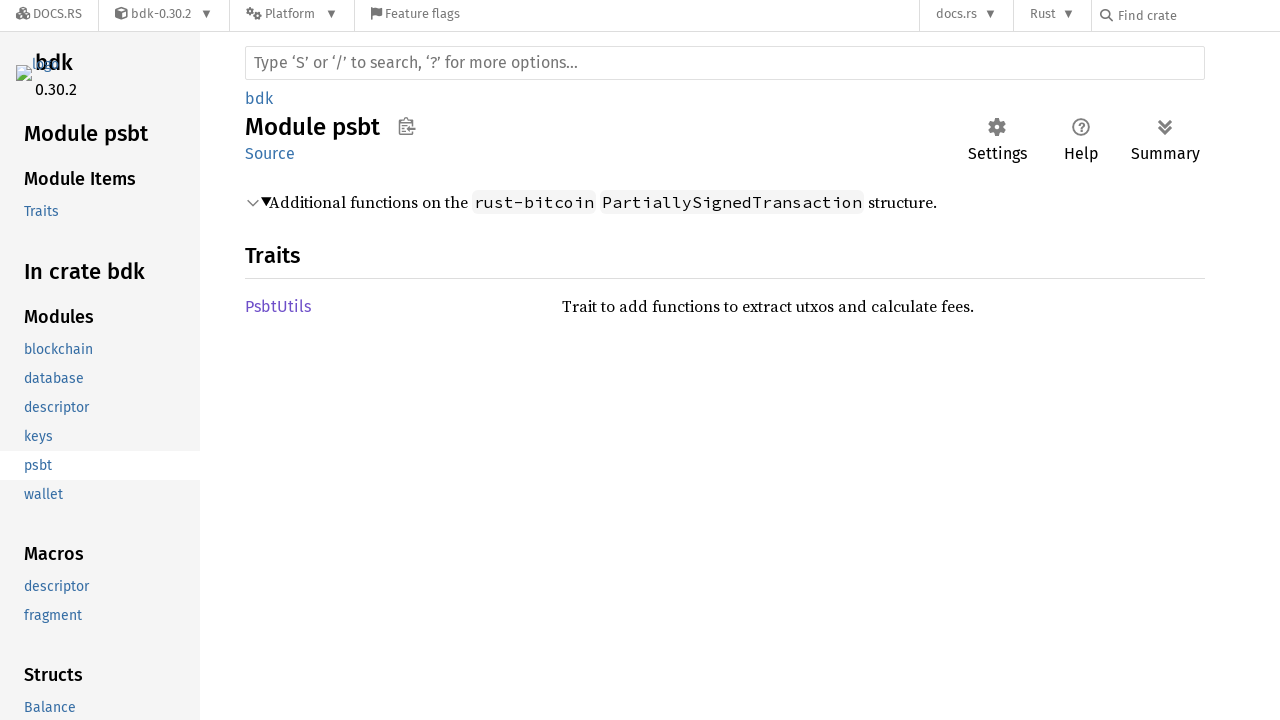

--- FILE ---
content_type: text/html; charset=utf-8
request_url: https://docs.rs/bdk/latest/bdk/psbt/index.html
body_size: 5223
content:
<!DOCTYPE html><html lang="en"><head><meta charset="utf-8"><meta name="viewport" content="width=device-width, initial-scale=1.0"><meta name="generator" content="rustdoc"><meta name="description" content="Additional functions on the `rust-bitcoin` `PartiallySignedTransaction` structure."><title>bdk::psbt - Rust</title><script>if(window.location.protocol!=="file:")document.head.insertAdjacentHTML("beforeend","SourceSerif4-Regular-6b053e98.ttf.woff2,FiraSans-Italic-81dc35de.woff2,FiraSans-Regular-0fe48ade.woff2,FiraSans-MediumItalic-ccf7e434.woff2,FiraSans-Medium-e1aa3f0a.woff2,SourceCodePro-Regular-8badfe75.ttf.woff2,SourceCodePro-Semibold-aa29a496.ttf.woff2".split(",").map(f=>`<link rel="preload" as="font" type="font/woff2" crossorigin href="/-/rustdoc.static/${f}">`).join(""))</script><link rel="stylesheet" href="/-/rustdoc.static/normalize-9960930a.css"><link rel="stylesheet" href="/-/static/vendored.css?0-1-0-07f7a059-2026-01-22" media="all" /><link rel="stylesheet" href="/-/rustdoc.static/rustdoc-6c3ea77c.css"><meta name="rustdoc-vars" data-root-path="../../" data-static-root-path="/-/rustdoc.static/" data-current-crate="bdk" data-themes="" data-resource-suffix="-20250220-1.87.0-nightly-f04bbc60f" data-rustdoc-version="1.87.0-nightly (f04bbc60f 2025-02-20)" data-channel="nightly" data-search-js="search-f7327375.js" data-settings-js="settings-6dad6058.js" ><script src="/-/rustdoc.static/storage-3a5871a4.js"></script><script defer src="../sidebar-items-20250220-1.87.0-nightly-f04bbc60f.js"></script><script defer src="/-/rustdoc.static/main-5332ae0c.js"></script><noscript><link rel="stylesheet" href="/-/rustdoc.static/noscript-893ab5e7.css"></noscript><link rel="alternate icon" type="image/png" href="/-/rustdoc.static/favicon-32x32-6580c154.png"><link rel="icon" type="image/svg+xml" href="/-/rustdoc.static/favicon-044be391.svg"><link rel="stylesheet" href="/-/static/rustdoc-2021-12-05.css?0-1-0-07f7a059-2026-01-22" media="all" /><link rel="stylesheet" href="/-/static/font-awesome.css?0-1-0-07f7a059-2026-01-22" media="all" />

<link rel="search" href="/-/static/opensearch.xml" type="application/opensearchdescription+xml" title="Docs.rs" />

<script type="text/javascript">(function() {
    function applyTheme(theme) {
        if (theme) {
            document.documentElement.dataset.docsRsTheme = theme;
        }
    }

    window.addEventListener("storage", ev => {
        if (ev.key === "rustdoc-theme") {
            applyTheme(ev.newValue);
        }
    });

    // see ./storage-change-detection.html for details
    window.addEventListener("message", ev => {
        if (ev.data && ev.data.storage && ev.data.storage.key === "rustdoc-theme") {
            applyTheme(ev.data.storage.value);
        }
    });

    applyTheme(window.localStorage.getItem("rustdoc-theme"));
})();</script></head><body class="rustdoc-page">
<div class="nav-container">
    <div class="container">
        <div class="pure-menu pure-menu-horizontal" role="navigation" aria-label="Main navigation">
            <form action="/releases/search"
                  method="GET"
                  id="nav-search-form"
                  class="landing-search-form-nav  ">

                
                <a href="/" class="pure-menu-heading pure-menu-link docsrs-logo" aria-label="Docs.rs">
                    <span title="Docs.rs"><span class="fa fa-solid fa-cubes " aria-hidden="true"></span></span>
                    <span class="title">Docs.rs</span>
                </a><ul class="pure-menu-list">
    <script id="crate-metadata" type="application/json">
        
        {
            "name": "bdk",
            "version": "0.30.2"
        }
    </script><li class="pure-menu-item pure-menu-has-children">
            <a href="#" class="pure-menu-link crate-name" title="A modern, lightweight, descriptor-based wallet library">
                <span class="fa fa-solid fa-cube " aria-hidden="true"></span>
                <span class="title">bdk-0.30.2</span>
            </a><div class="pure-menu-children package-details-menu">
                
                <ul class="pure-menu-list menu-item-divided">
                    <li class="pure-menu-heading" id="crate-title">
                        bdk 0.30.2
                        <span id="clipboard" class="svg-clipboard" title="Copy crate name and version information"></span>
                    </li><li class="pure-menu-item">
                        <a href="/bdk/0.30.2/bdk/psbt/" class="pure-menu-link description" id="permalink" title="Get a link to this specific version"><span class="fa fa-solid fa-link " aria-hidden="true"></span> Permalink
                        </a>
                    </li><li class="pure-menu-item">
                        <a href="/crate/bdk/latest" class="pure-menu-link description" title="See bdk in docs.rs">
                            <span class="fa fa-solid fa-cube " aria-hidden="true"></span> Docs.rs crate page
                        </a>
                    </li><li class="pure-menu-item">
                            <span class="pure-menu-link description"><span class="fa fa-solid fa-scale-unbalanced-flip " aria-hidden="true"></span>
                            <a href="https://spdx.org/licenses/MIT" class="pure-menu-sublink">MIT</a> OR <a href="https://spdx.org/licenses/Apache-2.0" class="pure-menu-sublink">Apache-2.0</a></span>
                        </li></ul>

                <div class="pure-g menu-item-divided">
                    <div class="pure-u-1-2 right-border">
                        <ul class="pure-menu-list">
                            <li class="pure-menu-heading">Links</li>

                            <li class="pure-menu-item">
                                    <a href="https://bitcoindevkit.org" class="pure-menu-link">
                                        <span class="fa fa-solid fa-house " aria-hidden="true"></span> Homepage
                                    </a>
                                </li><li class="pure-menu-item">
                                    <a href="https://github.com/bitcoindevkit/bdk" class="pure-menu-link">
                                        <span class="fa fa-solid fa-code-branch " aria-hidden="true"></span> Repository
                                    </a>
                                </li><li class="pure-menu-item">
                                <a href="https://crates.io/crates/bdk" class="pure-menu-link" title="See bdk in crates.io">
                                    <span class="fa fa-solid fa-cube " aria-hidden="true"></span> crates.io
                                </a>
                            </li>

                            
                            <li class="pure-menu-item">
                                <a href="/crate/bdk/latest/source/" title="Browse source of bdk-0.30.2" class="pure-menu-link">
                                    <span class="fa fa-solid fa-folder-open " aria-hidden="true"></span> Source
                                </a>
                            </li>
                        </ul>
                    </div><div class="pure-u-1-2">
                        <ul class="pure-menu-list" id="topbar-owners">
                            <li class="pure-menu-heading">Owners</li><li class="pure-menu-item">
                                    <a href="https://crates.io/users/afilini" class="pure-menu-link">
                                        <span class="fa fa-solid fa-user " aria-hidden="true"></span> afilini
                                    </a>
                                </li><li class="pure-menu-item">
                                    <a href="https://crates.io/users/notmandatory" class="pure-menu-link">
                                        <span class="fa fa-solid fa-user " aria-hidden="true"></span> notmandatory
                                    </a>
                                </li><li class="pure-menu-item">
                                    <a href="https://crates.io/users/evanlinjin" class="pure-menu-link">
                                        <span class="fa fa-solid fa-user " aria-hidden="true"></span> evanlinjin
                                    </a>
                                </li></ul>
                    </div>
                </div>

                <div class="pure-g menu-item-divided">
                    <div class="pure-u-1-2 right-border">
                        <ul class="pure-menu-list">
                            <li class="pure-menu-heading">Dependencies</li>

                            
                            <li class="pure-menu-item">
                                <div class="pure-menu pure-menu-scrollable sub-menu" tabindex="-1">
                                    <ul class="pure-menu-list">
                                        <li class="pure-menu-item"><a href="/async-trait/^0.1/" class="pure-menu-link">
                async-trait ^0.1
                
                    <i class="dependencies normal">normal</i>
                    
                        <i>optional</i>
                    
                
            </a>
        </li><li class="pure-menu-item"><a href="/bdk-macros/^0.6/" class="pure-menu-link">
                bdk-macros ^0.6
                
                    <i class="dependencies normal">normal</i>
                    
                
            </a>
        </li><li class="pure-menu-item"><a href="/bip39/^2.0.0/" class="pure-menu-link">
                bip39 ^2.0.0
                
                    <i class="dependencies normal">normal</i>
                    
                        <i>optional</i>
                    
                
            </a>
        </li><li class="pure-menu-item"><a href="/bitcoin/^0.30/" class="pure-menu-link">
                bitcoin ^0.30
                
                    <i class="dependencies normal">normal</i>
                    
                
            </a>
        </li><li class="pure-menu-item"><a href="/bitcoinconsensus/^0.19.0-3/" class="pure-menu-link">
                bitcoinconsensus ^0.19.0-3
                
                    <i class="dependencies normal">normal</i>
                    
                        <i>optional</i>
                    
                
            </a>
        </li><li class="pure-menu-item"><a href="/core-rpc/^0.17/" class="pure-menu-link">
                core-rpc ^0.17
                
                    <i class="dependencies normal">normal</i>
                    
                        <i>optional</i>
                    
                
            </a>
        </li><li class="pure-menu-item"><a href="/cc/%3E=1.0.64/" class="pure-menu-link">
                cc >=1.0.64
                
                    <i class="dependencies normal">normal</i>
                    
                        <i>optional</i>
                    
                
            </a>
        </li><li class="pure-menu-item"><a href="/electrum-client/^0.18/" class="pure-menu-link">
                electrum-client ^0.18
                
                    <i class="dependencies normal">normal</i>
                    
                        <i>optional</i>
                    
                
            </a>
        </li><li class="pure-menu-item"><a href="/esplora-client/^0.6/" class="pure-menu-link">
                esplora-client ^0.6
                
                    <i class="dependencies normal">normal</i>
                    
                        <i>optional</i>
                    
                
            </a>
        </li><li class="pure-menu-item"><a href="/futures/^0.3/" class="pure-menu-link">
                futures ^0.3
                
                    <i class="dependencies normal">normal</i>
                    
                        <i>optional</i>
                    
                
            </a>
        </li><li class="pure-menu-item"><a href="/hwi/^0.7/" class="pure-menu-link">
                hwi ^0.7
                
                    <i class="dependencies normal">normal</i>
                    
                        <i>optional</i>
                    
                
            </a>
        </li><li class="pure-menu-item"><a href="/log/^0.4/" class="pure-menu-link">
                log ^0.4
                
                    <i class="dependencies normal">normal</i>
                    
                
            </a>
        </li><li class="pure-menu-item"><a href="/miniscript/^10.0/" class="pure-menu-link">
                miniscript ^10.0
                
                    <i class="dependencies normal">normal</i>
                    
                
            </a>
        </li><li class="pure-menu-item"><a href="/rand/^0.8/" class="pure-menu-link">
                rand ^0.8
                
                    <i class="dependencies normal">normal</i>
                    
                
            </a>
        </li><li class="pure-menu-item"><a href="/rocksdb/^0.18/" class="pure-menu-link">
                rocksdb ^0.18
                
                    <i class="dependencies normal">normal</i>
                    
                        <i>optional</i>
                    
                
            </a>
        </li><li class="pure-menu-item"><a href="/rusqlite/^0.31.0/" class="pure-menu-link">
                rusqlite ^0.31.0
                
                    <i class="dependencies normal">normal</i>
                    
                        <i>optional</i>
                    
                
            </a>
        </li><li class="pure-menu-item"><a href="/serde/^1.0/" class="pure-menu-link">
                serde ^1.0
                
                    <i class="dependencies normal">normal</i>
                    
                
            </a>
        </li><li class="pure-menu-item"><a href="/serde_json/^1.0/" class="pure-menu-link">
                serde_json ^1.0
                
                    <i class="dependencies normal">normal</i>
                    
                
            </a>
        </li><li class="pure-menu-item"><a href="/sled/^0.34/" class="pure-menu-link">
                sled ^0.34
                
                    <i class="dependencies normal">normal</i>
                    
                        <i>optional</i>
                    
                
            </a>
        </li><li class="pure-menu-item"><a href="/socks/^0.3/" class="pure-menu-link">
                socks ^0.3
                
                    <i class="dependencies normal">normal</i>
                    
                        <i>optional</i>
                    
                
            </a>
        </li><li class="pure-menu-item"><a href="/assert_matches/^1.5.0/" class="pure-menu-link">
                assert_matches ^1.5.0
                
                    <i class="dependencies dev">dev</i>
                    
                
            </a>
        </li><li class="pure-menu-item"><a href="/bitcoin/^0.30/" class="pure-menu-link">
                bitcoin ^0.30
                
                    <i class="dependencies dev">dev</i>
                    
                
            </a>
        </li><li class="pure-menu-item"><a href="/electrsd/^0.24.0/" class="pure-menu-link">
                electrsd ^0.24.0
                
                    <i class="dependencies dev">dev</i>
                    
                
            </a>
        </li><li class="pure-menu-item"><a href="/env_logger/^0.7/" class="pure-menu-link">
                env_logger ^0.7
                
                    <i class="dependencies dev">dev</i>
                    
                
            </a>
        </li><li class="pure-menu-item"><a href="/lazy_static/^1.4/" class="pure-menu-link">
                lazy_static ^1.4
                
                    <i class="dependencies dev">dev</i>
                    
                
            </a>
        </li><li class="pure-menu-item"><a href="/miniscript/^10.0/" class="pure-menu-link">
                miniscript ^10.0
                
                    <i class="dependencies dev">dev</i>
                    
                
            </a>
        </li><li class="pure-menu-item"><a href="/tokio/^1/" class="pure-menu-link">
                tokio ^1
                
                    <i class="dependencies normal">normal</i>
                    
                
            </a>
        </li><li class="pure-menu-item"><a href="/async-trait/^0.1/" class="pure-menu-link">
                async-trait ^0.1
                
                    <i class="dependencies normal">normal</i>
                    
                
            </a>
        </li><li class="pure-menu-item"><a href="/getrandom/^0.2/" class="pure-menu-link">
                getrandom ^0.2
                
                    <i class="dependencies normal">normal</i>
                    
                
            </a>
        </li><li class="pure-menu-item"><a href="/js-sys/^0.3/" class="pure-menu-link">
                js-sys ^0.3
                
                    <i class="dependencies normal">normal</i>
                    
                
            </a>
        </li>
                                    </ul>
                                </div>
                            </li>
                        </ul>
                    </div>

                    <div class="pure-u-1-2">
                        <ul class="pure-menu-list">
                            <li class="pure-menu-heading">Versions</li>

                            <li class="pure-menu-item">
                                <div class="pure-menu pure-menu-scrollable sub-menu" id="releases-list" tabindex="-1" data-url="/crate/bdk/latest/menus/releases/bdk/psbt/">
                                    <span class="rotate"><span class="fa fa-solid fa-spinner " aria-hidden="true"></span></span>
                                </div>
                            </li>
                        </ul>
                    </div>
                </div>
                    
                    
                    <div class="pure-g">
                        <div class="pure-u-1">
                            <ul class="pure-menu-list">
                                <li>
                                    <a href="/crate/bdk/latest" class="pure-menu-link">
                                        <b>100%</b>
                                        of the crate is documented
                                    </a>
                                </li>
                            </ul>
                        </div>
                    </div></div>
        </li><li class="pure-menu-item pure-menu-has-children">
                <a href="#" class="pure-menu-link" aria-label="Platform">
                    <span class="fa fa-solid fa-gears " aria-hidden="true"></span>
                    <span class="title">Platform</span>
                </a>

                
                <ul class="pure-menu-children" id="platforms" data-url="/crate/bdk/latest/menus/platforms/bdk/psbt/"><li class="pure-menu-item">
            <a href="/crate/bdk/latest/target-redirect/bdk/psbt/" class="pure-menu-link" data-fragment="retain" rel="nofollow">x86_64-unknown-linux-gnu</a>
        </li></ul>
            </li><li class="pure-menu-item">
                <a href="/crate/bdk/latest/features" title="Browse available feature flags of bdk-0.30.2" class="pure-menu-link">
                    <span class="fa fa-solid fa-flag " aria-hidden="true"></span>
                    <span class="title">Feature flags</span>
                </a>
            </li>
        
    
</ul><div class="spacer"></div>
                
                

<ul class="pure-menu-list">
                    <li class="pure-menu-item pure-menu-has-children">
                        <a href="#" class="pure-menu-link" aria-label="docs.rs">docs.rs</a>
                        <ul class="pure-menu-children aligned-icons"><li class="pure-menu-item"><a class="pure-menu-link" href="/about"><span class="fa fa-solid fa-circle-info " aria-hidden="true"></span> About docs.rs</a></li><li class="pure-menu-item"><a class="pure-menu-link" href="/about/badges"><span class="fa fa-brands fa-fonticons " aria-hidden="true"></span> Badges</a></li><li class="pure-menu-item"><a class="pure-menu-link" href="/about/builds"><span class="fa fa-solid fa-gears " aria-hidden="true"></span> Builds</a></li><li class="pure-menu-item"><a class="pure-menu-link" href="/about/metadata"><span class="fa fa-solid fa-table " aria-hidden="true"></span> Metadata</a></li><li class="pure-menu-item"><a class="pure-menu-link" href="/about/redirections"><span class="fa fa-solid fa-road " aria-hidden="true"></span> Shorthand URLs</a></li><li class="pure-menu-item"><a class="pure-menu-link" href="/about/download"><span class="fa fa-solid fa-download " aria-hidden="true"></span> Download</a></li><li class="pure-menu-item"><a class="pure-menu-link" href="/about/rustdoc-json"><span class="fa fa-solid fa-file-code " aria-hidden="true"></span> Rustdoc JSON</a></li><li class="pure-menu-item"><a class="pure-menu-link" href="/releases/queue"><span class="fa fa-solid fa-gears " aria-hidden="true"></span> Build queue</a></li><li class="pure-menu-item"><a class="pure-menu-link" href="https://foundation.rust-lang.org/policies/privacy-policy/#docs.rs" target="_blank"><span class="fa fa-solid fa-shield-halved " aria-hidden="true"></span> Privacy policy</a></li>
                        </ul>
                    </li>
                </ul>
                <ul class="pure-menu-list"><li class="pure-menu-item pure-menu-has-children">
                        <a href="#" class="pure-menu-link" aria-label="Rust">Rust</a>
                        <ul class="pure-menu-children">
                            <li class="pure-menu-item"><a class="pure-menu-link" href="https://www.rust-lang.org/" target="_blank">Rust website</a></li>
                            <li class="pure-menu-item"><a class="pure-menu-link" href="https://doc.rust-lang.org/book/" target="_blank">The Book</a></li>

                            <li class="pure-menu-item"><a class="pure-menu-link" href="https://doc.rust-lang.org/std/" target="_blank">Standard Library API Reference</a></li>

                            <li class="pure-menu-item"><a class="pure-menu-link" href="https://doc.rust-lang.org/rust-by-example/" target="_blank">Rust by Example</a></li>

                            <li class="pure-menu-item"><a class="pure-menu-link" href="https://doc.rust-lang.org/cargo/guide/" target="_blank">The Cargo Guide</a></li>

                            <li class="pure-menu-item"><a class="pure-menu-link" href="https://doc.rust-lang.org/nightly/clippy" target="_blank">Clippy Documentation</a></li>
                        </ul>
                    </li>
                </ul>
                
                <div id="search-input-nav">
                    <label for="nav-search">
                        <span class="fa fa-solid fa-magnifying-glass " aria-hidden="true"></span>
                    </label>

                    
                    
                    <input id="nav-search" name="query" type="text" aria-label="Find crate by search query" tabindex="-1"
                        placeholder="Find crate"
                        >
                </div>
            </form>
        </div>
    </div>
</div><div class="rustdoc mod container-rustdoc" id="rustdoc_body_wrapper" tabindex="-1"><script async src="/-/static/menu.js?0-1-0-07f7a059-2026-01-22"></script>
<script async src="/-/static/index.js?0-1-0-07f7a059-2026-01-22"></script>

<iframe src="/-/storage-change-detection.html" width="0" height="0" style="display: none"></iframe><!--[if lte IE 11]><div class="warning">This old browser is unsupported and will most likely display funky things.</div><![endif]--><nav class="mobile-topbar"><button class="sidebar-menu-toggle" title="show sidebar"></button><a class="logo-container" href="../../bdk/index.html"><img src="https://github.com/bitcoindevkit/bdk/raw/master/static/bdk.png" alt=""></a></nav><nav class="sidebar"><div class="sidebar-crate"><a class="logo-container" href="../../bdk/index.html"><img src="https://github.com/bitcoindevkit/bdk/raw/master/static/bdk.png" alt="logo"></a><h2><a href="../../bdk/index.html">bdk</a><span class="version">0.30.2</span></h2></div><div class="sidebar-elems"><section id="rustdoc-toc"><h2 class="location"><a href="#">Module psbt</a></h2><h3><a href="#traits">Module Items</a></h3><ul class="block"><li><a href="#traits" title="Traits">Traits</a></li></ul></section><div id="rustdoc-modnav"><h2 class="in-crate"><a href="../index.html">In crate bdk</a></h2></div></div></nav><div class="sidebar-resizer"></div><main><div class="width-limiter"><rustdoc-search></rustdoc-search><section id="main-content" class="content"><div class="main-heading"><div class="rustdoc-breadcrumbs"><a href="../index.html">bdk</a></div><h1>Module <span>psbt</span><button id="copy-path" title="Copy item path to clipboard">Copy item path</button></h1><rustdoc-toolbar></rustdoc-toolbar><span class="sub-heading"><a class="src" href="../../src/bdk/psbt/mod.rs.html#12-239">Source</a> </span></div><details class="toggle top-doc" open><summary class="hideme"><span>Expand description</span></summary><div class="docblock"><p>Additional functions on the <code>rust-bitcoin</code> <code>PartiallySignedTransaction</code> structure.</p>
</div></details><h2 id="traits" class="section-header">Traits<a href="#traits" class="anchor">§</a></h2><dl class="item-table"><dt><a class="trait" href="trait.PsbtUtils.html" title="trait bdk::psbt::PsbtUtils">Psbt<wbr>Utils</a></dt><dd>Trait to add functions to extract utxos and calculate fees.</dd></dl></section></div></main></div></body></html>

--- FILE ---
content_type: text/javascript
request_url: https://docs.rs/-/rustdoc.static/main-5332ae0c.js
body_size: 11909
content:
"use strict";window.RUSTDOC_TOOLTIP_HOVER_MS=300;window.RUSTDOC_TOOLTIP_HOVER_EXIT_MS=450;function resourcePath(basename,extension){return getVar("root-path")+basename+getVar("resource-suffix")+extension}function hideMain(){addClass(document.getElementById(MAIN_ID),"hidden");const toggle=document.getElementById("toggle-all-docs");if(toggle){toggle.setAttribute("disabled","disabled")}}function showMain(){const main=document.getElementById(MAIN_ID);if(!main){return}removeClass(main,"hidden");const mainHeading=main.querySelector(".main-heading");if(mainHeading&&window.searchState.rustdocToolbar){if(window.searchState.rustdocToolbar.parentElement){window.searchState.rustdocToolbar.parentElement.removeChild(window.searchState.rustdocToolbar,)}mainHeading.appendChild(window.searchState.rustdocToolbar)}const toggle=document.getElementById("toggle-all-docs");if(toggle){toggle.removeAttribute("disabled")}}window.rootPath=getVar("root-path");window.currentCrate=getVar("current-crate");function setMobileTopbar(){const mobileTopbar=document.querySelector(".mobile-topbar");const locationTitle=document.querySelector(".sidebar h2.location");if(mobileTopbar){const mobileTitle=document.createElement("h2");mobileTitle.className="location";if(hasClass(document.querySelector(".rustdoc"),"crate")){mobileTitle.innerHTML=`Crate <a href="#">${window.currentCrate}</a>`}else if(locationTitle){mobileTitle.innerHTML=locationTitle.innerHTML}mobileTopbar.appendChild(mobileTitle)}}function getVirtualKey(ev){if("key"in ev&&typeof ev.key!=="undefined"){return ev.key}const c=ev.charCode||ev.keyCode;if(c===27){return"Escape"}return String.fromCharCode(c)}const MAIN_ID="main-content";const SETTINGS_BUTTON_ID="settings-menu";const ALTERNATIVE_DISPLAY_ID="alternative-display";const NOT_DISPLAYED_ID="not-displayed";const HELP_BUTTON_ID="help-button";function getSettingsButton(){return document.getElementById(SETTINGS_BUTTON_ID)}function getHelpButton(){return document.getElementById(HELP_BUTTON_ID)}function getNakedUrl(){return window.location.href.split("?")[0].split("#")[0]}function insertAfter(newNode,referenceNode){referenceNode.parentNode.insertBefore(newNode,referenceNode.nextSibling)}function getOrCreateSection(id,classes){let el=document.getElementById(id);if(!el){el=document.createElement("section");el.id=id;el.className=classes;insertAfter(el,document.getElementById(MAIN_ID))}return el}function getAlternativeDisplayElem(){return getOrCreateSection(ALTERNATIVE_DISPLAY_ID,"content hidden")}function getNotDisplayedElem(){return getOrCreateSection(NOT_DISPLAYED_ID,"hidden")}function switchDisplayedElement(elemToDisplay){const el=getAlternativeDisplayElem();if(el.children.length>0){getNotDisplayedElem().appendChild(el.firstElementChild)}if(elemToDisplay===null){addClass(el,"hidden");showMain();return}el.appendChild(elemToDisplay);hideMain();removeClass(el,"hidden");const mainHeading=elemToDisplay.querySelector(".main-heading");if(mainHeading&&window.searchState.rustdocToolbar){if(window.searchState.rustdocToolbar.parentElement){window.searchState.rustdocToolbar.parentElement.removeChild(window.searchState.rustdocToolbar,)}mainHeading.appendChild(window.searchState.rustdocToolbar)}}function browserSupportsHistoryApi(){return window.history&&typeof window.history.pushState==="function"}function preLoadCss(cssUrl){const link=document.createElement("link");link.href=cssUrl;link.rel="preload";link.as="style";document.getElementsByTagName("head")[0].appendChild(link)}(function(){const isHelpPage=window.location.pathname.endsWith("/help.html");function loadScript(url,errorCallback){const script=document.createElement("script");script.src=url;if(errorCallback!==undefined){script.onerror=errorCallback}document.head.append(script)}const settingsButton=getSettingsButton();if(settingsButton){settingsButton.onclick=event=>{if(event.ctrlKey||event.altKey||event.metaKey){return}window.hideAllModals(false);addClass(getSettingsButton(),"rotate");event.preventDefault();loadScript(getVar("static-root-path")+getVar("settings-js"));setTimeout(()=>{const themes=getVar("themes").split(",");for(const theme of themes){if(theme!==""){preLoadCss(getVar("root-path")+theme+".css")}}},0)}}window.searchState={rustdocToolbar:document.querySelector("rustdoc-toolbar"),loadingText:"Loading search results...",input:document.getElementsByClassName("search-input")[0],outputElement:()=>{let el=document.getElementById("search");if(!el){el=document.createElement("section");el.id="search";getNotDisplayedElem().appendChild(el)}return el},title:document.title,titleBeforeSearch:document.title,timeout:null,currentTab:0,focusedByTab:[null,null,null],clearInputTimeout:()=>{if(window.searchState.timeout!==null){clearTimeout(window.searchState.timeout);window.searchState.timeout=null}},isDisplayed:()=>{const outputElement=window.searchState.outputElement();return outputElement&&outputElement.parentElement&&outputElement.parentElement.id===ALTERNATIVE_DISPLAY_ID},focus:()=>{window.searchState.input&&window.searchState.input.focus()},defocus:()=>{window.searchState.input&&window.searchState.input.blur()},showResults:search=>{if(search===null||typeof search==="undefined"){search=window.searchState.outputElement()}switchDisplayedElement(search);window.searchState.mouseMovedAfterSearch=false;document.title=window.searchState.title},removeQueryParameters:()=>{document.title=window.searchState.titleBeforeSearch;if(browserSupportsHistoryApi()){history.replaceState(null,"",getNakedUrl()+window.location.hash)}},hideResults:()=>{switchDisplayedElement(null);window.searchState.removeQueryParameters()},getQueryStringParams:()=>{const params={};window.location.search.substring(1).split("&").map(s=>{const pair=s.split("=").map(x=>x.replace(/\+/g," "));params[decodeURIComponent(pair[0])]=typeof pair[1]==="undefined"?null:decodeURIComponent(pair[1])});return params},setup:()=>{const search_input=window.searchState.input;if(!search_input){return}let searchLoaded=false;function sendSearchForm(){document.getElementsByClassName("search-form")[0].submit()}function loadSearch(){if(!searchLoaded){searchLoaded=true;loadScript(getVar("static-root-path")+getVar("search-js"),sendSearchForm);loadScript(resourcePath("search-index",".js"),sendSearchForm)}}search_input.addEventListener("focus",()=>{window.searchState.origPlaceholder=search_input.placeholder;search_input.placeholder="Type your search here.";loadSearch()});if(search_input.value!==""){loadSearch()}const params=window.searchState.getQueryStringParams();if(params.search!==undefined){window.searchState.setLoadingSearch();loadSearch()}},setLoadingSearch:()=>{const search=window.searchState.outputElement();if(!search){return}search.innerHTML="<h3 class=\"search-loading\">"+window.searchState.loadingText+"</h3>";window.searchState.showResults(search)},descShards:new Map(),loadDesc:async function({descShard,descIndex}){if(descShard.promise===null){descShard.promise=new Promise((resolve,reject)=>{descShard.resolve=resolve;const ds=descShard;const fname=`${ds.crate}-desc-${ds.shard}-`;const url=resourcePath(`search.desc/${descShard.crate}/${fname}`,".js",);loadScript(url,reject)})}const list=await descShard.promise;return list[descIndex]},loadedDescShard:function(crate,shard,data){this.descShards.get(crate)[shard].resolve(data.split("\n"))},};const toggleAllDocsId="toggle-all-docs";let savedHash="";function handleHashes(ev){if(ev!==null&&window.searchState.isDisplayed()&&ev.newURL){switchDisplayedElement(null);const hash=ev.newURL.slice(ev.newURL.indexOf("#")+1);if(browserSupportsHistoryApi()){history.replaceState(null,"",getNakedUrl()+window.location.search+"#"+hash)}const elem=document.getElementById(hash);if(elem){elem.scrollIntoView()}}const pageId=window.location.hash.replace(/^#/,"");if(savedHash!==pageId){savedHash=pageId;if(pageId!==""){expandSection(pageId)}}if(savedHash.startsWith("impl-")){const splitAt=savedHash.indexOf("/");if(splitAt!==-1){const implId=savedHash.slice(0,splitAt);const assocId=savedHash.slice(splitAt+1);const implElems=document.querySelectorAll(`details > summary > section[id^="${implId}"]`,);onEachLazy(implElems,implElem=>{const numbered=/^(.+?)-([0-9]+)$/.exec(implElem.id);if(implElem.id!==implId&&(!numbered||numbered[1]!==implId)){return false}return onEachLazy(implElem.parentElement.parentElement.querySelectorAll(`[id^="${assocId}"]`),item=>{const numbered=/^(.+?)-([0-9]+)$/.exec(item.id);if(item.id===assocId||(numbered&&numbered[1]===assocId)){openParentDetails(item);item.scrollIntoView();setTimeout(()=>{window.location.replace("#"+item.id)},0);return true}},)})}}}function onHashChange(ev){hideSidebar();handleHashes(ev)}function openParentDetails(elem){while(elem){if(elem.tagName==="DETAILS"){elem.open=true}elem=elem.parentNode}}function expandSection(id){openParentDetails(document.getElementById(id))}function handleEscape(ev){searchState.clearInputTimeout();searchState.hideResults();ev.preventDefault();searchState.defocus();window.hideAllModals(true)}function handleShortcut(ev){const disableShortcuts=getSettingValue("disable-shortcuts")==="true";if(ev.ctrlKey||ev.altKey||ev.metaKey||disableShortcuts){return}if(document.activeElement.tagName==="INPUT"&&document.activeElement.type!=="checkbox"&&document.activeElement.type!=="radio"){switch(getVirtualKey(ev)){case"Escape":handleEscape(ev);break}}else{switch(getVirtualKey(ev)){case"Escape":handleEscape(ev);break;case"s":case"S":case"/":ev.preventDefault();searchState.focus();break;case"+":ev.preventDefault();expandAllDocs();break;case"-":ev.preventDefault();collapseAllDocs();break;case"?":showHelp();break;default:break}}}document.addEventListener("keypress",handleShortcut);document.addEventListener("keydown",handleShortcut);function addSidebarItems(){if(!window.SIDEBAR_ITEMS){return}const sidebar=document.getElementById("rustdoc-modnav");function block(shortty,id,longty){const filtered=window.SIDEBAR_ITEMS[shortty];if(!filtered){return}const modpath=hasClass(document.querySelector(".rustdoc"),"mod")?"../":"";const h3=document.createElement("h3");h3.innerHTML=`<a href="${modpath}index.html#${id}">${longty}</a>`;const ul=document.createElement("ul");ul.className="block "+shortty;for(const name of filtered){let path;if(shortty==="mod"){path=`${modpath}${name}/index.html`}else{path=`${modpath}${shortty}.${name}.html`}let current_page=document.location.href.toString();if(current_page.endsWith("/")){current_page+="index.html"}const link=document.createElement("a");link.href=path;link.textContent=name;const li=document.createElement("li");if(link.href===current_page){li.classList.add("current")}li.appendChild(link);ul.appendChild(li)}sidebar.appendChild(h3);sidebar.appendChild(ul)}if(sidebar){block("primitive","primitives","Primitive Types");block("mod","modules","Modules");block("macro","macros","Macros");block("struct","structs","Structs");block("enum","enums","Enums");block("constant","constants","Constants");block("static","static","Statics");block("trait","traits","Traits");block("fn","functions","Functions");block("type","types","Type Aliases");block("union","unions","Unions");block("foreigntype","foreign-types","Foreign Types");block("keyword","keywords","Keywords");block("attr","attributes","Attribute Macros");block("derive","derives","Derive Macros");block("traitalias","trait-aliases","Trait Aliases")}}window.register_implementors=imp=>{const implementors=document.getElementById("implementors-list");const synthetic_implementors=document.getElementById("synthetic-implementors-list");const inlined_types=new Set();const TEXT_IDX=0;const SYNTHETIC_IDX=1;const TYPES_IDX=2;if(synthetic_implementors){onEachLazy(synthetic_implementors.getElementsByClassName("impl"),el=>{const aliases=el.getAttribute("data-aliases");if(!aliases){return}aliases.split(",").forEach(alias=>{inlined_types.add(alias)})})}let currentNbImpls=implementors.getElementsByClassName("impl").length;const traitName=document.querySelector(".main-heading h1 > .trait").textContent;const baseIdName="impl-"+traitName+"-";const libs=Object.getOwnPropertyNames(imp);const script=document.querySelector("script[data-ignore-extern-crates]");const ignoreExternCrates=new Set((script?script.getAttribute("data-ignore-extern-crates"):"").split(","),);for(const lib of libs){if(lib===window.currentCrate||ignoreExternCrates.has(lib)){continue}const structs=imp[lib];struct_loop:for(const struct of structs){const list=struct[SYNTHETIC_IDX]?synthetic_implementors:implementors;if(struct[SYNTHETIC_IDX]){for(const struct_type of struct[TYPES_IDX]){if(inlined_types.has(struct_type)){continue struct_loop}inlined_types.add(struct_type)}}const code=document.createElement("h3");code.innerHTML=struct[TEXT_IDX];addClass(code,"code-header");onEachLazy(code.getElementsByTagName("a"),elem=>{const href=elem.getAttribute("href");if(href&&!href.startsWith("#")&&!/^(?:[a-z+]+:)?\/\//.test(href)){elem.setAttribute("href",window.rootPath+href)}});const currentId=baseIdName+currentNbImpls;const anchor=document.createElement("a");anchor.href="#"+currentId;addClass(anchor,"anchor");const display=document.createElement("div");display.id=currentId;addClass(display,"impl");display.appendChild(anchor);display.appendChild(code);list.appendChild(display);currentNbImpls+=1}}};if(window.pending_implementors){window.register_implementors(window.pending_implementors)}window.register_type_impls=imp=>{if(!imp||!imp[window.currentCrate]){return}window.pending_type_impls=null;const idMap=new Map();let implementations=document.getElementById("implementations-list");let trait_implementations=document.getElementById("trait-implementations-list");let trait_implementations_header=document.getElementById("trait-implementations");const script=document.querySelector("script[data-self-path]");const selfPath=script?script.getAttribute("data-self-path"):null;const mainContent=document.querySelector("#main-content");const sidebarSection=document.querySelector(".sidebar section");let methods=document.querySelector(".sidebar .block.method");let associatedTypes=document.querySelector(".sidebar .block.associatedtype");let associatedConstants=document.querySelector(".sidebar .block.associatedconstant");let sidebarTraitList=document.querySelector(".sidebar .block.trait-implementation");for(const impList of imp[window.currentCrate]){const types=impList.slice(2);const text=impList[0];const isTrait=impList[1]!==0;const traitName=impList[1];if(types.indexOf(selfPath)===-1){continue}let outputList=isTrait?trait_implementations:implementations;if(outputList===null){const outputListName=isTrait?"Trait Implementations":"Implementations";const outputListId=isTrait?"trait-implementations-list":"implementations-list";const outputListHeaderId=isTrait?"trait-implementations":"implementations";const outputListHeader=document.createElement("h2");outputListHeader.id=outputListHeaderId;outputListHeader.innerText=outputListName;outputList=document.createElement("div");outputList.id=outputListId;if(isTrait){const link=document.createElement("a");link.href=`#${outputListHeaderId}`;link.innerText="Trait Implementations";const h=document.createElement("h3");h.appendChild(link);trait_implementations=outputList;trait_implementations_header=outputListHeader;sidebarSection.appendChild(h);sidebarTraitList=document.createElement("ul");sidebarTraitList.className="block trait-implementation";sidebarSection.appendChild(sidebarTraitList);mainContent.appendChild(outputListHeader);mainContent.appendChild(outputList)}else{implementations=outputList;if(trait_implementations){mainContent.insertBefore(outputListHeader,trait_implementations_header);mainContent.insertBefore(outputList,trait_implementations_header)}else{const mainContent=document.querySelector("#main-content");mainContent.appendChild(outputListHeader);mainContent.appendChild(outputList)}}}const template=document.createElement("template");template.innerHTML=text;onEachLazy(template.content.querySelectorAll("a"),elem=>{const href=elem.getAttribute("href");if(href&&!href.startsWith("#")&&!/^(?:[a-z+]+:)?\/\//.test(href)){elem.setAttribute("href",window.rootPath+href)}});onEachLazy(template.content.querySelectorAll("[id]"),el=>{let i=0;if(idMap.has(el.id)){i=idMap.get(el.id)}else if(document.getElementById(el.id)){i=1;while(document.getElementById(`${el.id}-${2 * i}`)){i=2*i}while(document.getElementById(`${el.id}-${i}`)){i+=1}}if(i!==0){const oldHref=`#${el.id}`;const newHref=`#${el.id}-${i}`;el.id=`${el.id}-${i}`;onEachLazy(template.content.querySelectorAll("a[href]"),link=>{if(link.getAttribute("href")===oldHref){link.href=newHref}})}idMap.set(el.id,i+1)});const templateAssocItems=template.content.querySelectorAll("section.tymethod, "+"section.method, section.associatedtype, section.associatedconstant");if(isTrait){const li=document.createElement("li");const a=document.createElement("a");a.href=`#${template.content.querySelector(".impl").id}`;a.textContent=traitName;li.appendChild(a);sidebarTraitList.append(li)}else{onEachLazy(templateAssocItems,item=>{let block=hasClass(item,"associatedtype")?associatedTypes:(hasClass(item,"associatedconstant")?associatedConstants:(methods));if(!block){const blockTitle=hasClass(item,"associatedtype")?"Associated Types":(hasClass(item,"associatedconstant")?"Associated Constants":("Methods"));const blockClass=hasClass(item,"associatedtype")?"associatedtype":(hasClass(item,"associatedconstant")?"associatedconstant":("method"));const blockHeader=document.createElement("h3");const blockLink=document.createElement("a");blockLink.href="#implementations";blockLink.innerText=blockTitle;blockHeader.appendChild(blockLink);block=document.createElement("ul");block.className=`block ${blockClass}`;const insertionReference=methods||sidebarTraitList;if(insertionReference){const insertionReferenceH=insertionReference.previousElementSibling;sidebarSection.insertBefore(blockHeader,insertionReferenceH);sidebarSection.insertBefore(block,insertionReferenceH)}else{sidebarSection.appendChild(blockHeader);sidebarSection.appendChild(block)}if(hasClass(item,"associatedtype")){associatedTypes=block}else if(hasClass(item,"associatedconstant")){associatedConstants=block}else{methods=block}}const li=document.createElement("li");const a=document.createElement("a");a.innerText=item.id.split("-")[0].split(".")[1];a.href=`#${item.id}`;li.appendChild(a);block.appendChild(li)})}outputList.appendChild(template.content)}for(const list of[methods,associatedTypes,associatedConstants,sidebarTraitList]){if(!list){continue}const newChildren=Array.prototype.slice.call(list.children);newChildren.sort((a,b)=>{const aI=a.innerText;const bI=b.innerText;return aI<bI?-1:aI>bI?1:0});list.replaceChildren(...newChildren)}};if(window.pending_type_impls){window.register_type_impls(window.pending_type_impls)}function addSidebarCrates(){if(!window.ALL_CRATES){return}const sidebarElems=document.getElementById("rustdoc-modnav");if(!sidebarElems){return}const h3=document.createElement("h3");h3.innerHTML="Crates";const ul=document.createElement("ul");ul.className="block crate";for(const crate of window.ALL_CRATES){const link=document.createElement("a");link.href=window.rootPath+crate+"/index.html";link.textContent=crate;const li=document.createElement("li");if(window.rootPath!=="./"&&crate===window.currentCrate){li.className="current"}li.appendChild(link);ul.appendChild(li)}sidebarElems.appendChild(h3);sidebarElems.appendChild(ul)}function expandAllDocs(){const innerToggle=document.getElementById(toggleAllDocsId);removeClass(innerToggle,"will-expand");onEachLazy(document.getElementsByClassName("toggle"),e=>{if(!hasClass(e,"type-contents-toggle")&&!hasClass(e,"more-examples-toggle")){e.open=true}});innerToggle.children[0].innerText="Summary"}function collapseAllDocs(){const innerToggle=document.getElementById(toggleAllDocsId);addClass(innerToggle,"will-expand");onEachLazy(document.getElementsByClassName("toggle"),e=>{if(e.parentNode.id!=="implementations-list"||(!hasClass(e,"implementors-toggle")&&!hasClass(e,"type-contents-toggle"))){e.open=false}});innerToggle.children[0].innerText="Show all"}function toggleAllDocs(){const innerToggle=document.getElementById(toggleAllDocsId);if(!innerToggle){return}if(hasClass(innerToggle,"will-expand")){expandAllDocs()}else{collapseAllDocs()}}(function(){const toggles=document.getElementById(toggleAllDocsId);if(toggles){toggles.onclick=toggleAllDocs}const hideMethodDocs=getSettingValue("auto-hide-method-docs")==="true";const hideImplementations=getSettingValue("auto-hide-trait-implementations")==="true";const hideLargeItemContents=getSettingValue("auto-hide-large-items")!=="false";function setImplementorsTogglesOpen(id,open){const list=document.getElementById(id);if(list!==null){onEachLazy(list.getElementsByClassName("implementors-toggle"),e=>{e.open=open})}}if(hideImplementations){setImplementorsTogglesOpen("trait-implementations-list",false);setImplementorsTogglesOpen("blanket-implementations-list",false)}onEachLazy(document.getElementsByClassName("toggle"),e=>{if(!hideLargeItemContents&&hasClass(e,"type-contents-toggle")){e.open=true}if(hideMethodDocs&&hasClass(e,"method-toggle")){e.open=false}})}());window.rustdoc_add_line_numbers_to_examples=()=>{if(document.querySelector(".rustdoc.src")){return}onEachLazy(document.querySelectorAll(":not(.scraped-example) > .example-wrap > pre:not(.example-line-numbers)",),x=>{const parent=x.parentNode;const line_numbers=parent.querySelectorAll(".example-line-numbers");if(line_numbers.length>0){return}const count=x.textContent.split("\n").length;const elems=[];for(let i=0;i<count;++i){elems.push(i+1)}const node=document.createElement("pre");addClass(node,"example-line-numbers");node.innerHTML=elems.join("\n");parent.insertBefore(node,x)})};window.rustdoc_remove_line_numbers_from_examples=()=>{onEachLazy(document.querySelectorAll(".example-wrap > .example-line-numbers"),x=>{x.parentNode.removeChild(x)})};if(getSettingValue("line-numbers")==="true"){window.rustdoc_add_line_numbers_to_examples()}function showSidebar(){window.hideAllModals(false);const sidebar=document.getElementsByClassName("sidebar")[0];addClass(sidebar,"shown")}function hideSidebar(){const sidebar=document.getElementsByClassName("sidebar")[0];removeClass(sidebar,"shown")}window.addEventListener("resize",()=>{if(window.CURRENT_TOOLTIP_ELEMENT){const base=window.CURRENT_TOOLTIP_ELEMENT.TOOLTIP_BASE;const force_visible=base.TOOLTIP_FORCE_VISIBLE;hideTooltip(false);if(force_visible){showTooltip(base);base.TOOLTIP_FORCE_VISIBLE=true}}});const mainElem=document.getElementById(MAIN_ID);if(mainElem){mainElem.addEventListener("click",hideSidebar)}onEachLazy(document.querySelectorAll("a[href^='#']"),el=>{el.addEventListener("click",()=>{expandSection(el.hash.slice(1));hideSidebar()})});onEachLazy(document.querySelectorAll(".toggle > summary:not(.hideme)"),el=>{el.addEventListener("click",e=>{if(e.target.tagName!=="SUMMARY"&&e.target.tagName!=="A"){e.preventDefault()}})});function showTooltip(e){const notable_ty=e.getAttribute("data-notable-ty");if(!window.NOTABLE_TRAITS&&notable_ty){const data=document.getElementById("notable-traits-data");if(data){window.NOTABLE_TRAITS=JSON.parse(data.innerText)}else{throw new Error("showTooltip() called with notable without any notable traits!")}}if(window.CURRENT_TOOLTIP_ELEMENT&&window.CURRENT_TOOLTIP_ELEMENT.TOOLTIP_BASE===e){clearTooltipHoverTimeout(window.CURRENT_TOOLTIP_ELEMENT);return}window.hideAllModals(false);const wrapper=document.createElement("div");if(notable_ty){wrapper.innerHTML="<div class=\"content\">"+window.NOTABLE_TRAITS[notable_ty]+"</div>"}else{const ttl=e.getAttribute("title");if(ttl!==null){e.setAttribute("data-title",ttl);e.removeAttribute("title")}const dttl=e.getAttribute("data-title");if(dttl!==null){const titleContent=document.createElement("div");titleContent.className="content";titleContent.appendChild(document.createTextNode(dttl));wrapper.appendChild(titleContent)}}wrapper.className="tooltip popover";const focusCatcher=document.createElement("div");focusCatcher.setAttribute("tabindex","0");focusCatcher.onfocus=hideTooltip;wrapper.appendChild(focusCatcher);const pos=e.getBoundingClientRect();wrapper.style.top=(pos.top+window.scrollY+pos.height)+"px";wrapper.style.left=0;wrapper.style.right="auto";wrapper.style.visibility="hidden";document.body.appendChild(wrapper);const wrapperPos=wrapper.getBoundingClientRect();const finalPos=pos.left+window.scrollX-wrapperPos.width+24;if(finalPos>0){wrapper.style.left=finalPos+"px"}else{wrapper.style.setProperty("--popover-arrow-offset",(wrapperPos.right-pos.right+4)+"px",)}wrapper.style.visibility="";window.CURRENT_TOOLTIP_ELEMENT=wrapper;window.CURRENT_TOOLTIP_ELEMENT.TOOLTIP_BASE=e;clearTooltipHoverTimeout(window.CURRENT_TOOLTIP_ELEMENT);wrapper.onpointerenter=ev=>{if(ev.pointerType!=="mouse"){return}clearTooltipHoverTimeout(e)};wrapper.onpointerleave=ev=>{if(ev.pointerType!=="mouse"||!(ev.relatedTarget instanceof HTMLElement)){return}if(!e.TOOLTIP_FORCE_VISIBLE&&!e.contains(ev.relatedTarget)){setTooltipHoverTimeout(e,false);addClass(wrapper,"fade-out")}}}function setTooltipHoverTimeout(element,show){clearTooltipHoverTimeout(element);if(!show&&!window.CURRENT_TOOLTIP_ELEMENT){return}if(show&&window.CURRENT_TOOLTIP_ELEMENT){return}if(window.CURRENT_TOOLTIP_ELEMENT&&window.CURRENT_TOOLTIP_ELEMENT.TOOLTIP_BASE!==element){return}element.TOOLTIP_HOVER_TIMEOUT=setTimeout(()=>{if(show){showTooltip(element)}else if(!element.TOOLTIP_FORCE_VISIBLE){hideTooltip(false)}},show?window.RUSTDOC_TOOLTIP_HOVER_MS:window.RUSTDOC_TOOLTIP_HOVER_EXIT_MS)}function clearTooltipHoverTimeout(element){if(element.TOOLTIP_HOVER_TIMEOUT!==undefined){removeClass(window.CURRENT_TOOLTIP_ELEMENT,"fade-out");clearTimeout(element.TOOLTIP_HOVER_TIMEOUT);delete element.TOOLTIP_HOVER_TIMEOUT}}function tooltipBlurHandler(event){if(window.CURRENT_TOOLTIP_ELEMENT&&!window.CURRENT_TOOLTIP_ELEMENT.contains(document.activeElement)&&!window.CURRENT_TOOLTIP_ELEMENT.contains(event.relatedTarget)&&!window.CURRENT_TOOLTIP_ELEMENT.TOOLTIP_BASE.contains(document.activeElement)&&!window.CURRENT_TOOLTIP_ELEMENT.TOOLTIP_BASE.contains(event.relatedTarget)){setTimeout(()=>hideTooltip(false),0)}}function hideTooltip(focus){if(window.CURRENT_TOOLTIP_ELEMENT){if(window.CURRENT_TOOLTIP_ELEMENT.TOOLTIP_BASE.TOOLTIP_FORCE_VISIBLE){if(focus){window.CURRENT_TOOLTIP_ELEMENT.TOOLTIP_BASE.focus()}window.CURRENT_TOOLTIP_ELEMENT.TOOLTIP_BASE.TOOLTIP_FORCE_VISIBLE=false}document.body.removeChild(window.CURRENT_TOOLTIP_ELEMENT);clearTooltipHoverTimeout(window.CURRENT_TOOLTIP_ELEMENT);window.CURRENT_TOOLTIP_ELEMENT=null}}onEachLazy(document.getElementsByClassName("tooltip"),e=>{e.onclick=()=>{e.TOOLTIP_FORCE_VISIBLE=e.TOOLTIP_FORCE_VISIBLE?false:true;if(window.CURRENT_TOOLTIP_ELEMENT&&!e.TOOLTIP_FORCE_VISIBLE){hideTooltip(true)}else{showTooltip(e);window.CURRENT_TOOLTIP_ELEMENT.setAttribute("tabindex","0");window.CURRENT_TOOLTIP_ELEMENT.focus();window.CURRENT_TOOLTIP_ELEMENT.onblur=tooltipBlurHandler}return false};e.onpointerenter=ev=>{if(ev.pointerType!=="mouse"){return}setTooltipHoverTimeout(e,true)};e.onpointermove=ev=>{if(ev.pointerType!=="mouse"){return}setTooltipHoverTimeout(e,true)};e.onpointerleave=ev=>{if(ev.pointerType!=="mouse"){return}if(!e.TOOLTIP_FORCE_VISIBLE&&window.CURRENT_TOOLTIP_ELEMENT&&!window.CURRENT_TOOLTIP_ELEMENT.contains(ev.relatedTarget)){setTooltipHoverTimeout(e,false);addClass(window.CURRENT_TOOLTIP_ELEMENT,"fade-out")}}});const sidebar_menu_toggle=document.getElementsByClassName("sidebar-menu-toggle")[0];if(sidebar_menu_toggle){sidebar_menu_toggle.addEventListener("click",()=>{const sidebar=document.getElementsByClassName("sidebar")[0];if(!hasClass(sidebar,"shown")){showSidebar()}else{hideSidebar()}})}function helpBlurHandler(event){if(!getHelpButton().contains(document.activeElement)&&!getHelpButton().contains(event.relatedTarget)&&!getSettingsButton().contains(document.activeElement)&&!getSettingsButton().contains(event.relatedTarget)){window.hidePopoverMenus()}}function buildHelpMenu(){const book_info=document.createElement("span");const drloChannel=`https://doc.rust-lang.org/${getVar("channel")}`;book_info.className="top";book_info.innerHTML=`You can find more information in \
<a href="${drloChannel}/rustdoc/">the rustdoc book</a>.`;const shortcuts=[["?","Show this help dialog"],["S / /","Focus the search field"],["↑","Move up in search results"],["↓","Move down in search results"],["← / →","Switch result tab (when results focused)"],["&#9166;","Go to active search result"],["+","Expand all sections"],["-","Collapse all sections"],].map(x=>"<dt>"+x[0].split(" ").map((y,index)=>((index&1)===0?"<kbd>"+y+"</kbd>":" "+y+" ")).join("")+"</dt><dd>"+x[1]+"</dd>").join("");const div_shortcuts=document.createElement("div");addClass(div_shortcuts,"shortcuts");div_shortcuts.innerHTML="<h2>Keyboard Shortcuts</h2><dl>"+shortcuts+"</dl></div>";const infos=[`For a full list of all search features, take a look \
             <a href="${drloChannel}/rustdoc/read-documentation/search.html">here</a>.`,"Prefix searches with a type followed by a colon (e.g., <code>fn:</code>) to \
             restrict the search to a given item kind.","Accepted kinds are: <code>fn</code>, <code>mod</code>, <code>struct</code>, \
             <code>enum</code>, <code>trait</code>, <code>type</code>, <code>macro</code>, \
             and <code>const</code>.","Search functions by type signature (e.g., <code>vec -&gt; usize</code> or \
             <code>-&gt; vec</code> or <code>String, enum:Cow -&gt; bool</code>)","You can look for items with an exact name by putting double quotes around \
             your request: <code>\"string\"</code>",`Look for functions that accept or return \
              <a href="${drloChannel}/std/primitive.slice.html">slices</a> and \
              <a href="${drloChannel}/std/primitive.array.html">arrays</a> by writing square \
              brackets (e.g., <code>-&gt; [u8]</code> or <code>[] -&gt; Option</code>)`,"Look for items inside another one by searching for a path: <code>vec::Vec</code>",].map(x=>"<p>"+x+"</p>").join("");const div_infos=document.createElement("div");addClass(div_infos,"infos");div_infos.innerHTML="<h2>Search Tricks</h2>"+infos;const rustdoc_version=document.createElement("span");rustdoc_version.className="bottom";const rustdoc_version_code=document.createElement("code");rustdoc_version_code.innerText="rustdoc "+getVar("rustdoc-version");rustdoc_version.appendChild(rustdoc_version_code);const container=document.createElement("div");if(!isHelpPage){container.className="popover"}container.id="help";container.style.display="none";const side_by_side=document.createElement("div");side_by_side.className="side-by-side";side_by_side.appendChild(div_shortcuts);side_by_side.appendChild(div_infos);container.appendChild(book_info);container.appendChild(side_by_side);container.appendChild(rustdoc_version);if(isHelpPage){const help_section=document.createElement("section");help_section.appendChild(container);document.getElementById("main-content").appendChild(help_section);container.style.display="block"}else{const help_button=getHelpButton();help_button.appendChild(container);container.onblur=helpBlurHandler;help_button.onblur=helpBlurHandler;help_button.children[0].onblur=helpBlurHandler}return container}window.hideAllModals=switchFocus=>{hideSidebar();window.hidePopoverMenus();hideTooltip(switchFocus)};window.hidePopoverMenus=()=>{onEachLazy(document.querySelectorAll("rustdoc-toolbar .popover"),elem=>{elem.style.display="none"});const button=getHelpButton();if(button){removeClass(button,"help-open")}};function getHelpMenu(buildNeeded){let menu=getHelpButton().querySelector(".popover");if(!menu&&buildNeeded){menu=buildHelpMenu()}return menu}function showHelp(){const button=getHelpButton();addClass(button,"help-open");button.querySelector("a").focus();const menu=getHelpMenu(true);if(menu.style.display==="none"){window.hideAllModals();menu.style.display=""}}const helpLink=document.querySelector(`#${HELP_BUTTON_ID} > a`);if(isHelpPage){buildHelpMenu()}else if(helpLink){helpLink.addEventListener("click",event=>{if(!helpLink.contains(helpLink)||event.ctrlKey||event.altKey||event.metaKey){return}event.preventDefault();const menu=getHelpMenu(true);const shouldShowHelp=menu.style.display==="none";if(shouldShowHelp){showHelp()}else{window.hidePopoverMenus()}})}setMobileTopbar();addSidebarItems();addSidebarCrates();onHashChange(null);window.addEventListener("hashchange",onHashChange);searchState.setup()}());(function(){const SIDEBAR_MIN=100;const SIDEBAR_MAX=500;const RUSTDOC_MOBILE_BREAKPOINT=700;const BODY_MIN=400;const SIDEBAR_VANISH_THRESHOLD=SIDEBAR_MIN/2;const sidebarButton=document.getElementById("sidebar-button");if(sidebarButton){sidebarButton.addEventListener("click",e=>{removeClass(document.documentElement,"hide-sidebar");updateLocalStorage("hide-sidebar","false");if(document.querySelector(".rustdoc.src")){window.rustdocToggleSrcSidebar()}e.preventDefault()})}let currentPointerId=null;let desiredSidebarSize=null;let pendingSidebarResizingFrame=false;const resizer=document.querySelector(".sidebar-resizer");const sidebar=document.querySelector(".sidebar");if(!resizer||!sidebar){return}const isSrcPage=hasClass(document.body,"src");const hideSidebar=function(){if(isSrcPage){window.rustdocCloseSourceSidebar();updateLocalStorage("src-sidebar-width",null);document.documentElement.style.removeProperty("--src-sidebar-width");sidebar.style.removeProperty("--src-sidebar-width");resizer.style.removeProperty("--src-sidebar-width")}else{addClass(document.documentElement,"hide-sidebar");updateLocalStorage("hide-sidebar","true");updateLocalStorage("desktop-sidebar-width",null);document.documentElement.style.removeProperty("--desktop-sidebar-width");sidebar.style.removeProperty("--desktop-sidebar-width");resizer.style.removeProperty("--desktop-sidebar-width")}};const showSidebar=function(){if(isSrcPage){window.rustdocShowSourceSidebar()}else{removeClass(document.documentElement,"hide-sidebar");updateLocalStorage("hide-sidebar","false")}};const changeSidebarSize=function(size){if(isSrcPage){updateLocalStorage("src-sidebar-width",size.toString());sidebar.style.setProperty("--src-sidebar-width",size+"px");resizer.style.setProperty("--src-sidebar-width",size+"px")}else{updateLocalStorage("desktop-sidebar-width",size.toString());sidebar.style.setProperty("--desktop-sidebar-width",size+"px");resizer.style.setProperty("--desktop-sidebar-width",size+"px")}};const isSidebarHidden=function(){return isSrcPage?!hasClass(document.documentElement,"src-sidebar-expanded"):hasClass(document.documentElement,"hide-sidebar")};const resize=function(e){if(currentPointerId===null||currentPointerId!==e.pointerId){return}e.preventDefault();const pos=e.clientX-3;if(pos<SIDEBAR_VANISH_THRESHOLD){hideSidebar()}else if(pos>=SIDEBAR_MIN){if(isSidebarHidden()){showSidebar()}const constrainedPos=Math.min(pos,window.innerWidth-BODY_MIN,SIDEBAR_MAX);changeSidebarSize(constrainedPos);desiredSidebarSize=constrainedPos;if(pendingSidebarResizingFrame!==false){clearTimeout(pendingSidebarResizingFrame)}pendingSidebarResizingFrame=setTimeout(()=>{if(currentPointerId===null||pendingSidebarResizingFrame===false){return}pendingSidebarResizingFrame=false;document.documentElement.style.setProperty("--resizing-sidebar-width",desiredSidebarSize+"px",)},100)}};window.addEventListener("resize",()=>{if(window.innerWidth<RUSTDOC_MOBILE_BREAKPOINT){return}stopResize();if(desiredSidebarSize!==null&&desiredSidebarSize>=(window.innerWidth-BODY_MIN)){changeSidebarSize(window.innerWidth-BODY_MIN)}else if(desiredSidebarSize!==null&&desiredSidebarSize>SIDEBAR_MIN){changeSidebarSize(desiredSidebarSize)}});const stopResize=function(e){if(currentPointerId===null){return}if(e){e.preventDefault()}desiredSidebarSize=sidebar.getBoundingClientRect().width;removeClass(resizer,"active");window.removeEventListener("pointermove",resize,false);window.removeEventListener("pointerup",stopResize,false);removeClass(document.documentElement,"sidebar-resizing");document.documentElement.style.removeProperty("--resizing-sidebar-width");if(resizer.releasePointerCapture){resizer.releasePointerCapture(currentPointerId);currentPointerId=null}};const initResize=function(e){if(currentPointerId!==null||e.altKey||e.ctrlKey||e.metaKey||e.button!==0){return}if(resizer.setPointerCapture){resizer.setPointerCapture(e.pointerId);if(!resizer.hasPointerCapture(e.pointerId)){resizer.releasePointerCapture(e.pointerId);return}currentPointerId=e.pointerId}window.hideAllModals(false);e.preventDefault();window.addEventListener("pointermove",resize,false);window.addEventListener("pointercancel",stopResize,false);window.addEventListener("pointerup",stopResize,false);addClass(resizer,"active");addClass(document.documentElement,"sidebar-resizing");const pos=e.clientX-sidebar.offsetLeft-3;document.documentElement.style.setProperty("--resizing-sidebar-width",pos+"px");desiredSidebarSize=null};resizer.addEventListener("pointerdown",initResize,false)}());(function(){function copyContentToClipboard(content){if(content===null){return}const el=document.createElement("textarea");el.value=content;el.setAttribute("readonly","");el.style.position="absolute";el.style.left="-9999px";document.body.appendChild(el);el.select();document.execCommand("copy");document.body.removeChild(el)}function copyButtonAnimation(button){button.classList.add("clicked");if(button.reset_button_timeout!==undefined){clearTimeout(button.reset_button_timeout)}button.reset_button_timeout=setTimeout(()=>{button.reset_button_timeout=undefined;button.classList.remove("clicked")},1000)}const but=document.getElementById("copy-path");if(!but){return}but.onclick=()=>{const titleElement=document.querySelector("title");const title=titleElement&&titleElement.textContent?titleElement.textContent.replace(" - Rust",""):"";const[item,module]=title.split(" in ");const path=[item];if(module!==undefined){path.unshift(module)}copyContentToClipboard(path.join("::"));copyButtonAnimation(but)};function copyCode(codeElem){if(!codeElem){return}copyContentToClipboard(codeElem.textContent)}function getExampleWrap(event){const target=event.target;if(target instanceof HTMLElement){let elem=target;while(elem!==null&&!hasClass(elem,"example-wrap")){if(elem===document.body||elem.tagName==="A"||elem.tagName==="BUTTON"||hasClass(elem,"docblock")){return null}elem=elem.parentElement}return elem}else{return null}}function addCopyButton(event){const elem=getExampleWrap(event);if(elem===null){return}elem.removeEventListener("mouseover",addCopyButton);const parent=document.createElement("div");parent.className="button-holder";const runButton=elem.querySelector(".test-arrow");if(runButton!==null){parent.appendChild(runButton)}elem.appendChild(parent);const copyButton=document.createElement("button");copyButton.className="copy-button";copyButton.title="Copy code to clipboard";copyButton.addEventListener("click",()=>{copyCode(elem.querySelector("pre > code"));copyButtonAnimation(copyButton)});parent.appendChild(copyButton);if(!elem.parentElement||!elem.parentElement.classList.contains("scraped-example")||!window.updateScrapedExample){return}const scrapedWrapped=elem.parentElement;window.updateScrapedExample(scrapedWrapped,parent)}function showHideCodeExampleButtons(event){const elem=getExampleWrap(event);if(elem===null){return}let buttons=elem.querySelector(".button-holder");if(buttons===null){addCopyButton(event);buttons=elem.querySelector(".button-holder");if(buttons===null){return}}buttons.classList.toggle("keep-visible")}onEachLazy(document.querySelectorAll(".docblock .example-wrap"),elem=>{elem.addEventListener("mouseover",addCopyButton);elem.addEventListener("click",showHideCodeExampleButtons)})}())

--- FILE ---
content_type: text/javascript
request_url: https://docs.rs/bdk/latest/bdk/sidebar-items-20250220-1.87.0-nightly-f04bbc60f.js
body_size: 8
content:
window.SIDEBAR_ITEMS = {"enum":["Error","KeychainKind","Utxo"],"externcrate":["bitcoin","bitcoincore_rpc","electrum_client","esplora_client","hwi","miniscript","rusqlite","sled"],"fn":["version"],"macro":["descriptor","fragment"],"mod":["blockchain","database","descriptor","keys","psbt","wallet"],"struct":["Balance","BlockTime","FeeRate","LocalUtxo","TransactionDetails","WeightedUtxo"],"trait":["Vbytes"],"type":["ConfirmationTime"]};

--- FILE ---
content_type: text/javascript
request_url: https://docs.rs/-/rustdoc.static/storage-3a5871a4.js
body_size: 1703
content:
"use strict";const builtinThemes=["light","dark","ayu"];const darkThemes=["dark","ayu"];window.currentTheme=(function(){const currentTheme=document.getElementById("themeStyle");return currentTheme instanceof HTMLLinkElement?currentTheme:null})();const settingsDataset=(function(){const settingsElement=document.getElementById("default-settings");return settingsElement&&settingsElement.dataset?settingsElement.dataset:null})();function getSettingValue(settingName){const current=getCurrentValue(settingName);if(current===null&&settingsDataset!==null){const def=settingsDataset[settingName.replace(/-/g,"_")];if(def!==undefined){return def}}return current}const localStoredTheme=getSettingValue("theme");function hasClass(elem,className){return!!elem&&!!elem.classList&&elem.classList.contains(className)}function addClass(elem,className){if(elem&&elem.classList){elem.classList.add(className)}}function removeClass(elem,className){if(elem&&elem.classList){elem.classList.remove(className)}}function onEach(arr,func){for(const elem of arr){if(func(elem)){return true}}return false}function onEachLazy(lazyArray,func){return onEach(Array.prototype.slice.call(lazyArray),func)}function updateLocalStorage(name,value){try{if(value===null){window.localStorage.removeItem("rustdoc-"+name)}else{window.localStorage.setItem("rustdoc-"+name,value)}}catch(e){}}function getCurrentValue(name){try{return window.localStorage.getItem("rustdoc-"+name)}catch(e){return null}}function getVar(name){const el=document.querySelector("head > meta[name='rustdoc-vars']");return el?el.getAttribute("data-"+name):null}function switchTheme(newThemeName,saveTheme){const themeNames=(getVar("themes")||"").split(",").filter(t=>t);themeNames.push(...builtinThemes);if(newThemeName===null||themeNames.indexOf(newThemeName)===-1){return}if(saveTheme){updateLocalStorage("theme",newThemeName)}document.documentElement.setAttribute("data-theme",newThemeName);if(builtinThemes.indexOf(newThemeName)!==-1){if(window.currentTheme&&window.currentTheme.parentNode){window.currentTheme.parentNode.removeChild(window.currentTheme);window.currentTheme=null}}else{const newHref=getVar("root-path")+encodeURIComponent(newThemeName)+getVar("resource-suffix")+".css";if(!window.currentTheme){if(document.readyState==="loading"){document.write(`<link rel="stylesheet" id="themeStyle" href="${newHref}">`);window.currentTheme=(function(){const currentTheme=document.getElementById("themeStyle");return currentTheme instanceof HTMLLinkElement?currentTheme:null})()}else{window.currentTheme=document.createElement("link");window.currentTheme.rel="stylesheet";window.currentTheme.id="themeStyle";window.currentTheme.href=newHref;document.documentElement.appendChild(window.currentTheme)}}else if(newHref!==window.currentTheme.href){window.currentTheme.href=newHref}}}const updateTheme=(function(){const mql=window.matchMedia("(prefers-color-scheme: dark)");function updateTheme(){if(getSettingValue("use-system-theme")!=="false"){const lightTheme=getSettingValue("preferred-light-theme")||"light";const darkTheme=getSettingValue("preferred-dark-theme")||"dark";updateLocalStorage("use-system-theme","true");switchTheme(mql.matches?darkTheme:lightTheme,true)}else{switchTheme(getSettingValue("theme"),false)}}mql.addEventListener("change",updateTheme);return updateTheme})();if(getSettingValue("use-system-theme")!=="false"&&window.matchMedia){if(getSettingValue("use-system-theme")===null&&getSettingValue("preferred-dark-theme")===null&&localStoredTheme!==null&&darkThemes.indexOf(localStoredTheme)>=0){updateLocalStorage("preferred-dark-theme",localStoredTheme)}}updateTheme();if(getSettingValue("source-sidebar-show")==="true"){addClass(document.documentElement,"src-sidebar-expanded")}if(getSettingValue("hide-sidebar")==="true"){addClass(document.documentElement,"hide-sidebar")}if(getSettingValue("hide-toc")==="true"){addClass(document.documentElement,"hide-toc")}if(getSettingValue("hide-modnav")==="true"){addClass(document.documentElement,"hide-modnav")}if(getSettingValue("sans-serif-fonts")==="true"){addClass(document.documentElement,"sans-serif")}function updateSidebarWidth(){const desktopSidebarWidth=getSettingValue("desktop-sidebar-width");if(desktopSidebarWidth&&desktopSidebarWidth!=="null"){document.documentElement.style.setProperty("--desktop-sidebar-width",desktopSidebarWidth+"px",)}const srcSidebarWidth=getSettingValue("src-sidebar-width");if(srcSidebarWidth&&srcSidebarWidth!=="null"){document.documentElement.style.setProperty("--src-sidebar-width",srcSidebarWidth+"px",)}}updateSidebarWidth();window.addEventListener("pageshow",ev=>{if(ev.persisted){setTimeout(updateTheme,0);setTimeout(updateSidebarWidth,0)}});class RustdocSearchElement extends HTMLElement{constructor(){super()}connectedCallback(){const rootPath=getVar("root-path");const currentCrate=getVar("current-crate");this.innerHTML=`<nav class="sub">
            <form class="search-form">
                <span></span> <!-- This empty span is a hacky fix for Safari - See #93184 -->
                <div id="sidebar-button" tabindex="-1">
                    <a href="${rootPath}${currentCrate}/all.html" title="show sidebar"></a>
                </div>
                <input
                    class="search-input"
                    name="search"
                    aria-label="Run search in the documentation"
                    autocomplete="off"
                    spellcheck="false"
                    placeholder="Type ‘S’ or ‘/’ to search, ‘?’ for more options…"
                    type="search">
            </form>
        </nav>`}}window.customElements.define("rustdoc-search",RustdocSearchElement);class RustdocToolbarElement extends HTMLElement{constructor(){super()}connectedCallback(){if(this.firstElementChild){return}const rootPath=getVar("root-path");this.innerHTML=`
        <div id="settings-menu" tabindex="-1">
            <a href="${rootPath}settings.html"><span class="label">Settings</span></a>
        </div>
        <div id="help-button" tabindex="-1">
            <a href="${rootPath}help.html"><span class="label">Help</span></a>
        </div>
        <button id="toggle-all-docs"><span class="label">Summary</span></button>`}}window.customElements.define("rustdoc-toolbar",RustdocToolbarElement)